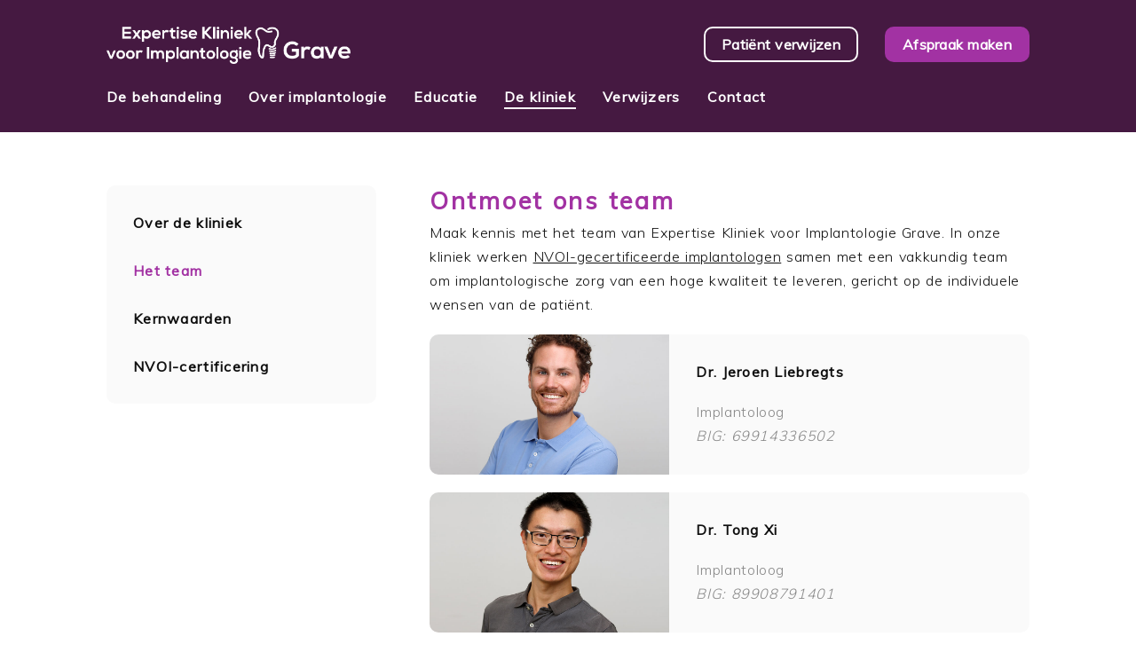

--- FILE ---
content_type: text/html; charset=utf-8
request_url: https://implantologiegrave.nl/kliniek/team
body_size: 3986
content:
<!DOCTYPE HTML>
<html xmlns="http://www.w3.org/1999/xhtml" xml:lang="nl-nl" lang="nl-nl" dir="ltr" >
<head>
<script src="https://ajax.googleapis.com/ajax/libs/jquery/1.12.4/jquery.min.js"></script>
<script defer src="https://ajax.googleapis.com/ajax/libs/jqueryui/1.12.1/jquery-ui.min.js" type="text/javascript"></script>
<link href="https://fonts.googleapis.com/css?family=Muli:300,400&display=swap" rel="stylesheet" type="text/css">
<link href="/templates/ekvi/css/desktop.css?v22" rel="stylesheet" type="text/css"/>
		   <link href="/templates/ekvi/css/lightbox.css" rel="stylesheet" type="text/css" />
		   <script async src="/templates/ekvi/js/imageahref.js" type="text/javascript"></script>

<!--[if lte IE 8]>
				<script type="text/javascript">
					<!--
					window.location = "http://outdatedbrowser.com/nl"
					//-->
				</script>
		   <![endif]-->
		   <link href="/templates/ekvi/css/headers.css?v82" rel="stylesheet" type="text/css"/>
		   <script defer src="/templates/ekvi/js/functions.js?v4" type="text/javascript"></script><base href="https://implantologiegrave.nl/kliniek/team" />
	<meta http-equiv="content-type" content="text/html; charset=utf-8" />
	<meta name="description" content="Het missen van eigen tanden en kiezen wordt als een groot probleem ervaren. Expertise Kliniek voor Implantologie biedt hiervoor een oplossing." />
	<title>Het team - Expertise Kliniek voor Implantologie Grave</title>
	<link href="/kliniek/team?format=feed&amp;type=rss" rel="alternate" type="application/rss+xml" title="RSS 2.0" />
	<link href="/kliniek/team?format=feed&amp;type=atom" rel="alternate" type="application/atom+xml" title="Atom 1.0" />
	<link href="/images/overig/favicon_grave.png" rel="shortcut icon" type="image/vnd.microsoft.icon" />
	<style type="text/css">
#accordeonck140 ul[class^="content"] {
	display: none;
}
	</style>
	<script src="/media/jui/js/jquery.min.js?8c79d208e786d9ed98ce49e779a12a75" type="text/javascript"></script>
	<script src="/media/jui/js/jquery-noconflict.js?8c79d208e786d9ed98ce49e779a12a75" type="text/javascript"></script>
	<script src="/media/jui/js/jquery-migrate.min.js?8c79d208e786d9ed98ce49e779a12a75" type="text/javascript"></script>
	<script src="/media/system/js/caption.js?8c79d208e786d9ed98ce49e779a12a75" type="text/javascript"></script>
	<script src="/media/com_accordeonmenuck/assets/accordeonmenuck.js" type="text/javascript"></script>
	<script src="/media/com_accordeonmenuck/assets/jquery.easing.1.3.js" type="text/javascript"></script>
	<script type="text/javascript">
jQuery(window).on('load',  function() {
				new JCaption('img.caption');
			});jQuery(document).ready(function(jQuery){new Accordeonmenuck('#accordeonck140', {fadetransition : false,eventtype : 'click',transition : 'easeInOutSine',menuID : 'accordeonck140',defaultopenedid : '',activeeffect : '',showcounter : '',showactive : '1',closeothers : '1',duree : 250});}); (function(w,d,s,l,i){w[l]=w[l]||[];w[l].push({'gtm.start':
new Date().getTime(),event:'gtm.js'});var f=d.getElementsByTagName(s)[0],
j=d.createElement(s),dl=l!='dataLayer'?'&l='+l:'';j.async=true;j.src=
'https://www.googletagmanager.com/gtm.js?id='+i+dl;f.parentNode.insertBefore(j,f);
})(window,document,'script','dataLayer','GTM-MF33QL3');
</script>

<script>
var randombgimages=["url(/../../../images/backgrounds/01.jpg)", "url(/../../../images/backgrounds/02.jpg)", "url(/../../../images/backgrounds/03.jpg)", "url(/../../../images/backgrounds/04.jpg)", "url(/../../../images/backgrounds/05.jpg)", "url(/../../../images/backgrounds/06.jpg)", "url(/../../../images/backgrounds/07.jpg)", "url(/../../../images/backgrounds/08.jpg)", "url(/../../../images/backgrounds/09.jpg)", "url(/../../../images/backgrounds/10.jpg)", "url(/../../../images/backgrounds/11.jpg)", "url(/../../../images/backgrounds/12.jpg)", "url(/../../../images/backgrounds/13.jpg)", "url(/../../../images/backgrounds/14.jpg)", "url(/../../../images/backgrounds/15.jpg)"]
var rbcssrule=""
var randomnum=Math.floor(Math.random()*randombgimages.length)

rbcssrule="background-image:"+randombgimages[randomnum]+";"

document.write('<style type="text/css">\n')
document.write('.randomimage{'+rbcssrule+'}\n')
document.write('<\/style>')
	</script>

<meta name="HandheldFriendly" content="true"/>
<meta name="apple-mobile-web-app-capable" content="yes"/>
<meta http-equiv="Content-Type" content="text/html; charset=utf-8"/>
</head>

<body class="id121">
<!-- Google Tag Manager (noscript) -->
<!-- Grave -->
<noscript><iframe src="https://www.googletagmanager.com/ns.html?id=GTM-MF33QL3"
height="0" width="0" style="display:none;visibility:hidden"></iframe></noscript>

<!-- Helmond -->
<noscript><iframe src="https://www.googletagmanager.com/ns.html?id=GTM-KDDSZTD"
height="0" width="0" style="display:none;visibility:hidden"></iframe></noscript>
<!-- End Google Tag Manager (noscript) -->
<div id="wrapper">
	<div id="topwrapper">
		<div id="topcontainer">
			<div id="top">
						<div class="moduletable_logo">
						

<div class="custom_logo"  >
	<a href="/" target="_self"><img src="/images/algemeen/logo_white.png" alt="Expertise Kliniek voor Implantologie Grave" title="Expertise Kliniek voor Implantologie Grave" /></a></div>
		</div>
	
						<div class="moduletable_c2a">
						

<div class="custom_c2a"  >
	<p class="end"><a class="button verwijzen" href="/contact/verwijzen" target="_self">Patiënt verwijzen</a><a class="button" href="/contact/afspraak" target="_self">Afspraak maken</a></p></div>
		</div>
	
			</div>
		</div>
		<div id="menucontainer">
			<div id="menu_items">
						<div class="moduletable_menu">
						<ul class="nav menu mod-list">
<li class="item-101 default"><a href="/" >Home</a></li><li class="item-109 parent"><a href="/behandeling/werkwijze" title="Over het plaatsen van een oraal implantaat">De behandeling</a></li><li class="item-115 parent"><a href="/implantologie" title="Over implantologie">Over implantologie</a></li><li class="item-519 parent"><a href="/educatie/peer-to-peer" title="Persoonsgerichte educatie in implantologie in uw praktijk">Educatie</a></li><li class="item-116 active parent"><a href="/kliniek/praktijk" title="Over de Expertise Kliniek voor Implantologie">De kliniek</a></li><li class="item-118 parent"><a href="/verwijzers/informatie" title="Informatie voor verwijzers">Verwijzers</a></li><li class="item-126 parent"><a href="/contact/gegevens" title="Contact met de Expertise Kliniek voor Implantologie">Contact</a></li></ul>
		</div>
	
						<div class="moduletable_menu_logo">
						

<div class="custom_menu_logo"  >
	<a href="/" target="_self"><img src="/images/algemeen/beeldmerk_white.png" alt="Expertise Kliniek voor Implantologie" title="Expertise Kliniek voor Implantologie" /></a></div>
		</div>
	
			</div>
		</div>	</div>
	<div id="contentcontainer">
		<div id="content">
					<div class="moduletable_submenu">
						<div class="accordeonck _submenu">
<ul class="menu" id="accordeonck140">
<li id="item-117" class="accordeonck item117 first level1 " data-level="1" ><span class="accordeonck_outer "><a class="accordeonck " href="/kliniek/praktijk" title="Over de kliniek" >Over de kliniek<span class="accordeonckdesc"></span></a></span></li><li id="item-121" class="accordeonck item121 current active level1 " data-level="1" ><span class="accordeonck_outer "><a class="accordeonck isactive " href="/kliniek/team" title="Het team" >Het team<span class="accordeonckdesc"></span></a></span></li><li id="item-153" class="accordeonck item153 first level1 " data-level="1" ><span class="accordeonck_outer "><a class="accordeonck " href="/kliniek/kernwaarden" title="Kernwaarden van de kliniek" >Kernwaarden<span class="accordeonckdesc"></span></a></span></li><li id="item-139" class="accordeonck item139 level1 " data-level="1" ><span class="accordeonck_outer "><a class="accordeonck " href="/kliniek/nvoi-certificering" title="NVOI-certificering" >NVOI-certificering<span class="accordeonckdesc"></span></a></span></li></ul></div>
		</div>
				<div id="headercontainer">
				<div id="header">
												<div class="moduletable_header">
						

<div class="custom_header"  >
	<h1>Ontmoet ons team</h1>
<p class="end">Maak kennis met het team van Expertise Kliniek voor Implantologie Grave. In onze kliniek werken <a href="/kliniek/nvoi-certificering" target="_self">NVOI-gecertificeerde implantologen</a> samen met een vakkundig team om implantologische zorg van een hoge kwaliteit te leveren, gericht op de individuele wensen van de patiënt.</p></div>
		</div>
	
									</div>
			</div>
			<div class="item-page team" itemscope itemtype="https://schema.org/Blog">
		
	
																	<div class="items-row" itemprop="blogPost" itemscope itemtype="https://schema.org/BlogPosting">
								
<div class="imagewrapper" onclick="parent.location='/kliniek/team/jeroen-liebregts'">
	<div class="image" style="background-image:url(/images/content/team/jeroen-liebregts.jpg);"></div>
</div>
<div class="text " onclick="parent.location='/kliniek/team/jeroen-liebregts'">
    <h3>
        Dr. Jeroen Liebregts    </h3>
				<p class="end">Implantoloog<br/><em>BIG: 69914336502</em></p>
	    </div>											</div>
																			<div class="items-row" itemprop="blogPost" itemscope itemtype="https://schema.org/BlogPosting">
								
<div class="imagewrapper" onclick="parent.location='/kliniek/team/tong-xi'">
	<div class="image" style="background-image:url(/images/content/team/tong-xi.jpg);"></div>
</div>
<div class="text " onclick="parent.location='/kliniek/team/tong-xi'">
    <h3>
        Dr. Tong Xi    </h3>
				<p class="end">Implantoloog<br/><em>BIG: 89908791401</em></p>
	    </div>											</div>
																			<div class="items-row" itemprop="blogPost" itemscope itemtype="https://schema.org/BlogPosting">
								
<div class="imagewrapper" onclick="parent.location='/kliniek/team/isa-christis'">
	<div class="image" style="background-image:url(/images/content/team/isa-christis.jpg);"></div>
</div>
<div class="text " onclick="parent.location='/kliniek/team/isa-christis'">
    <h3>
        Drs. Isa Christis    </h3>
				<p class="end">Tandarts voor implantologie<br/><em>BIG: 19931179702</em></p>
	    </div>											</div>
																			<div class="items-row" itemprop="blogPost" itemscope itemtype="https://schema.org/BlogPosting">
								
<div class="imagewrapper" onclick="parent.location='/kliniek/team/marga'">
	<div class="image" style="background-image:url(/images/content/team/assistentie/marga.jpg);"></div>
</div>
<div class="text " onclick="parent.location='/kliniek/team/marga'">
    <h3>
        Marga    </h3>
				<p class="end">Assistente</p>
	    </div>											</div>
																			<div class="items-row" itemprop="blogPost" itemscope itemtype="https://schema.org/BlogPosting">
								
<div class="imagewrapper" onclick="parent.location='/kliniek/team/britt'">
	<div class="image" style="background-image:url(/images/content/team/assistentie/britt.jpg);"></div>
</div>
<div class="text " onclick="parent.location='/kliniek/team/britt'">
    <h3>
        Britt    </h3>
				<p class="end">Assistente</p>
	    </div>											</div>
																			<div class="items-row" itemprop="blogPost" itemscope itemtype="https://schema.org/BlogPosting">
								
<div class="imagewrapper" onclick="parent.location='/kliniek/team/laura'">
	<div class="image" style="background-image:url(/images/content/team/assistentie/laura.jpg);"></div>
</div>
<div class="text " onclick="parent.location='/kliniek/team/laura'">
    <h3>
        Laura    </h3>
				<p class="end">Assistente</p>
	    </div>											</div>
																			<div class="items-row" itemprop="blogPost" itemscope itemtype="https://schema.org/BlogPosting">
								
<div class="imagewrapper" onclick="parent.location='/kliniek/team/hanneke'">
	<div class="image" style="background-image:url(/images/content/team/assistentie/hanneke.jpg);"></div>
</div>
<div class="text " onclick="parent.location='/kliniek/team/hanneke'">
    <h3>
        Hanneke    </h3>
				<p class="end">Assistente</p>
	    </div>											</div>
																			<div class="items-row" itemprop="blogPost" itemscope itemtype="https://schema.org/BlogPosting">
								
<div class="imagewrapper" onclick="parent.location='/kliniek/team/floortje'">
	<div class="image" style="background-image:url(/images/content/team/assistentie/floortje.jpg);"></div>
</div>
<div class="text " onclick="parent.location='/kliniek/team/floortje'">
    <h3>
        Floortje    </h3>
				<p class="end">Mondhygiëniste</p>
	    </div>											</div>
																			<div class="items-row" itemprop="blogPost" itemscope itemtype="https://schema.org/BlogPosting">
								
<div class="imagewrapper" onclick="parent.location='/kliniek/team/iwung'">
	<div class="image" style="background-image:url(/images/content/team/assistentie/iwung.jpg);"></div>
</div>
<div class="text " onclick="parent.location='/kliniek/team/iwung'">
    <h3>
        Iwung    </h3>
				<p class="end">Assistente<em></p>
	    </div>											</div>
																			<div class="items-row" itemprop="blogPost" itemscope itemtype="https://schema.org/BlogPosting">
								
<div class="imagewrapper" onclick="parent.location='/kliniek/team/maureen'">
	<div class="image" style="background-image:url(/images/content/team/assistentie/maureen.jpg);"></div>
</div>
<div class="text " onclick="parent.location='/kliniek/team/maureen'">
    <h3>
        Maureen    </h3>
				<p class="end">Assistente</p>
	    </div>											</div>
						
	</div>
            
		</div>
	</div>
	<div id="spacer"></div>
</div><div id="footercontainer">
	<div id="news">
				<div class="moduletable_blog_overview">
						<h2>Over implantologie</h2>
<ul class="category-module_blog_overview">
			<li class="Implantologie" onclick="parent.location='/implantologie/voorkom-ontstekingen-bij-uw-implantaat'">
			<div class="imagewrapper">
				<div class="image" style="background-image: url(/images/implantologie/2026-01-08/thumbnail.jpg);"></div>
			</div>
			<div class="text">
									<h3>
						Voorkom ontstekingen bij uw implantaat					</h3>
									                <p>
						<span class="mod-articles-category-date start">08 januari 2026</span>
						<span class="mod-articles-category-date end">30 november -0001</span>
					</p>
									
					
							</div>
		</li>
			<li class="Implantologie" onclick="parent.location='/implantologie/tand-verloren-wanneer-implantaat-juiste-keuze'">
			<div class="imagewrapper">
				<div class="image" style="background-image: url(/images/implantologie/2025-12-06/thumbnail.jpg);"></div>
			</div>
			<div class="text">
									<h3>
						Tand verloren? Wanneer is een implantaat de juiste keuze?					</h3>
									                <p>
						<span class="mod-articles-category-date start">06 december 2025</span>
						<span class="mod-articles-category-date end">30 november -0001</span>
					</p>
									
					
							</div>
		</li>
			<li class="Implantologie" onclick="parent.location='/implantologie/direct-implanteren'">
			<div class="imagewrapper">
				<div class="image" style="background-image: url(/images/implantologie/2025-10-23/thumbnail.jpg);"></div>
			</div>
			<div class="text">
									<h3>
						Direct implanteren: minder ingrepen, sneller herstel					</h3>
									                <p>
						<span class="mod-articles-category-date start">23 oktober 2025</span>
						<span class="mod-articles-category-date end">30 november -0001</span>
					</p>
									
					
							</div>
		</li>
			<li class="Implantologie" onclick="parent.location='/implantologie/implantaten-belang-van-timing'">
			<div class="imagewrapper">
				<div class="image" style="background-image: url(/images/implantologie/2025-10-03/thumbnail.jpg);"></div>
			</div>
			<div class="text">
									<h3>
						Implantaten en het belang van timing					</h3>
									                <p>
						<span class="mod-articles-category-date start">03 oktober 2025</span>
						<span class="mod-articles-category-date end">30 november -0001</span>
					</p>
									
					
							</div>
		</li>
	</ul>		</div>
	
	</div>
	<div id="footer">
				<div class="moduletable_footer">
						

<div class="custom_footer"  >
	<div class="section">
	<h3>Praktijkadres</h3>
	<p>Trompetterstraat 32<br/>5361 ER Grave<br/>Nederland</p>
	<p class="end"><strong>T:</strong> <a href="tel:0486473585" class="phone">0486 473 585</a><br/>
	<strong>E:</strong> <a href="mailto:info@implantologiegrave.nl">info@implantologiegrave.nl</a></p>
</div>
<div class="section">
	<h3>Werkregio's</h3>
	<ul>
		<li><a href="/implantaat-in-bemmel" target="_self">Implantologie Bemmel</a></li>
		<li><a href="/implantaat-in-boxmeer" target="_self">Implantologie Boxmeer</a></li>
		<li><a href="/implantaat-in-cuijk" target="_self">Implantologie Cuijk</a></li>
		<li><a href="/implantaat-in-grave" target="_self">Implantologie Grave</a></li>
		<li><a href="https://implantologiehelmond.nl/" target="_blank">Implantologie Helmond</a></li>
		<li><a href="/implantaat-in-nijmegen" target="_self">Implantologie Nijmegen</a></li>
		<li><a href="/implantaat-in-oss" target="_self">Implantologie Oss</a></li>
		<li><a href="/implantaat-in-wijchen" target="_self">Implantologie Wijchen</a></li>
	</ul>
</div>
<div class="section">
	<h3>Beleid</h3>
	<ul>
		<li><a href="/privacybeleid" target="_self">Privacybeleid</a></li>
		<li><a href="/cookiebeleid" target="_self">Cookiebeleid</a></li>
		<li><a href="/disclaimer" target="_self">Disclaimer</a></li>
	</ul>
</div>
<div class="section">
	<h3>Social media</h3>
	<p><a href="https://www.facebook.com/expertisekliniekvoorimplantologie/" target="_blank"><img src="/images/overig/facebook.png" alt="Expertise Kliniek voor Implantologie Grave op Facebook" title="Expertise Kliniek voor Implantologie op Facebook"/></a><a href="https://linkedin.com/company/expertisekliniekvoorimplantologie" target="_blank"><img src="/images/overig/linkedin.png" alt="Expertise Kliniek voor Implantologie Grave op LinkedIn" title="Expertise Kliniek voor Implantologie Grave op LinkedIN"/></a></p>
</div></div>
		</div>
			<div class="moduletable_footer logo">
						

<div class="custom_footer logo"  >
	<a href="/" target="_self"><img src="/images/algemeen/logo_white.png" alt="Expertise Kliniek voor Implantologie" title="Expertise Kliniek voor Implantologie" /></a><a href="https://nvoi.nl" target="_blank"><img src="/images/algemeen/nvoi.png" alt="Nederlandse Vereniging voor Orale Implantologie" title="Nederlandse Vereniging voor Orale Implantologie" /></a></div>
		</div>
	
	</div>
</div>
<script async src="/templates/ekvi/js/lightbox.js" type="text/javascript"></script>
</body>
</html>

--- FILE ---
content_type: text/css
request_url: https://implantologiegrave.nl/templates/ekvi/css/desktop.css?v22
body_size: 4612
content:
@charset "utf-8";

/* Algemeen */
* {
	margin:0;
	padding:0;
	-webkit-appearance:none;
	-webkit-font-smoothing:antialiased;
	-webkit-transition-timing-function:ease;
	-moz-transition-timing-function:ease;
	-o-transition-timing-function:ease;
	-ms-transition-timing-function:ease;
	transition-timing-function:ease;
	transition-timing-function-timing-function:ease;
} html,
  body {
	height:100%;
	min-height:100%;
	width:100%;
	min-width:980px;
} html {
	background-color:#fff;
	scroll-behavior:smooth;
} img {
	border:none;
} ::-moz-selection {
	background-color:#a232a3;
	color:#fff;
} ::selection {
	background-color:#a232a3;
	color:#fff;
} .end {
	margin-bottom:0 !important;
} .mobile,
  .icons,
  .article-info-term,
  .btn-group,
  .requiredsign,
  .moduletable_button,
  .gsc-adBlock,
  .gcsc-branding,
  .gcsc-more-maybe-branding-root,
  .gcsc-find-more-on-google-root {
	display:none !important; }

/* Wrapper */
#wrapper {
	float:left;
	position:relative;
	height:auto !important;
	min-height:100%;
	height:100%;
	width:100%;
	background-color:#fff; }

/* Top */
#topwrapper,
#topcontainer {
	float:left;
	width:100%;
} #topwrapper {
	position:fixed;
	z-index:1;
} #topwrapper.active {
	z-index:9999;
} #topcontainer {
	margin-top:0;
	padding:30px 0 0 0;
	background-color:#451941;
	transition:ease 0.25s;
} #top {
	width:980px;
	margin:0 auto;
	padding:0 30px;
	display:table;
	box-sizing:border-box;
} .moduletable_c2a,
  .moduletable_logo {
	display:table-cell;
	vertical-align:middle; }

/* Menu */
#menucontainer {
	float:left;
	width:100%;
	padding:20px 0;
	transition:ease 0.25s;
	background-color:#451941;
} #menu_items {
	width:980px;
	margin:0 auto;
	padding:0 30px;
	display:table;
	box-sizing:border-box;
} .moduletable_menu,
  .moduletable_menu_logo {
	display:table-cell;
	vertical-align:middle;
} .moduletable_menu_logo {
	opacity:0;
	transition:ease 0.25s;
} .active #menucontainer {
	background-color:#a232a3;
} .active .moduletable_menu_logo {
	opacity:1; }

/* Header */
#headercontainer {
	float:left;
	width:100%;
	padding-bottom:20px;
	background-repeat:no-repeat;
	background-position:center;
	background-image:url(../../../../images/overig/loading.gif);
} #header {
	float:left;
	width:100%;
	opacity:0;
	background-color:#fff;
} #header #imagecontainer,
  .item-page #imagecontainer {
	float:left;
	width:100%;
	min-height:300px;
	position:relative;
	border-radius:10px;
	-moz-border-radius:10px;
	-webkit-border-radius:10px;
} #header #imagecontainer::after,
  .item-page #imagecontainer::after {
	width:84%;
	height:100%;
	content:'';
	z-index:2;
	position:absolute;
	left:-webkit-calc(50% - 42%);
    left:-moz-calc(50% - 42%);
    left:calc(50% - 42%);
	background-color:#ffe0fd;
	border-radius:10px;
	-moz-border-radius:10px;
	-webkit-border-radius:10px;
} #header #image,
  .item-page #image {
	width:100%;
	height:80%;
	position:absolute;
	top:10%;
	left:0;
	z-index:3;
	background-repeat:no-repeat;
	background-position:center;
	-webkit-background-size:cover;
	-moz-background-size:cover;
	-o-background-size:cover;
	background-size:cover;
	border-radius:10px;
	-moz-border-radius:10px;
	-webkit-border-radius:10px;
} .item-page #image {
	overflow:hidden;
} .home #headercontainer {
	background-color:#451941;
	padding:180px 0 60px 0;
	background-position:center 44%;
	background-image:url(../../../../images/overig/loading_dark.gif);
} .home .moduletable_header {
	float:left;
	width:50%;
	padding:30px 60px 30px 0;
	box-sizing:border-box;
	background-color:#451941;
} .home #header #imagecontainer {
	float:left;
	width:50%;
} .home #header #imagecontainer::after {
	background-color:#682763; }

/* Content */
#contentcontainer {
	float:left;
	width:100%;
	padding:60px 0;
	margin-top:149px !important;
} .home #contentcontainer {
	padding:0 0 60px 0;
} #content,
  .custom_content,
  .custom_testimonials,
  .home #header,
  .home .item-page {
	float:none;
	width:980px;
	margin:0 auto;
	padding:0 30px;
	box-sizing:border-box;
} .home #contentcontainer {
	margin-top:0 !important;
} .home #content {
	width:100%;
	padding:0;
} .item-page {
	float:left;
	width:100%;
	margin-bottom:-20px;
} .item-page .width50 {
	float:left;
	width:50%;
	padding-right:10px;
	box-sizing:border-box;
} .item-page .width50.nofloat {
	float:none;
	clear:both;
} .item-page .width50:nth-child(2) {
	paddin-right:0;
	padding-left:10px;
} .item-page .highlight {
	float:block;
	width:100%;
	padding:30px;
	margin-bottom:20px;
	box-sizing:border-box;
	background-color:#fafafa;
} iframe#podcast {
    display:block;
    width:100%;
    height:100px;
    padding:20px;
    border:none;
	margin-bottom:20px;
    background-color:#eee;
    box-sizing:border-box;
	border-radius:10px;
	-moz-border-radius:10px;
	-webkit-border-radius:10px; }

/* Homepagina */
.home .item-page .section {
	float:left;
	width:50%;
	margin-top:60px;
	box-sizing:border-box;
} .home .item-page .section:nth-last-of-type(1) {
	padding-left:60px;
} .home .moduletable_content {
	float:left;
	width:100%;
	margin-top:60px;
} .home .moduletable_content .section {
	float:left;
	width:30%;
	padding:30px;
	box-sizing:border-box;
	background:#fff7fe;
	border-radius:10px;
	-moz-border-radius:10px;
	-webkit-border-radius:10px;
} .home .moduletable_content .section:nth-child(3n+1) {
	margin-right:2%;
} .home .moduletable_content .section:nth-child(3n+2) {
	width:32%;
	margin:0 2%;
} .home .moduletable_content .section:nth-child(3n+3) {
	margin-left:2%; }

/* Search */
.moduletable_search {
	padding:20px 0 0 0;
} .search .moduletable_search {
	padding:0;
	margin-top:-20px;
} .gsc-results {
	width:100% !important;
	padding-bottom:0 !important;
} .gsc-webResult.gsc-result {
	background:transparent !important;
} .gsc-result-info,
  .gsc-above-wrapper-area,
  .gsc-control-cse,
  .gsc-webResult .gsc-result,
  .gsc-table-result,
  .gsc-thumbnail-inside,
  .gsc-url-top,
  .gs-no-results-result .gs-snippet,
  .gs-error-result .gs-snippet {
	margin:0 !important;
	padding:0 !important;
	border:none !important;
} .gsc-control-cse {
	width:100% !important;
	background:transparent !important;
} .gsc-webResult .gsc-result {
	padding:5px 0 0 0 !important;
} .gsc-webResult .gsc-expansionArea .gsc-result {
	padding:0 0 20px 0 !important;
} .gsc-result .gs-title {
	height:auto !important;
} .gsc-results .gsc-cursor-box {
	margin:0 0 20px 0 !important; }

/* Submenu */
.moduletable_submenu {
	float:left;
	width:35%;
	padding-right:60px;
	box-sizing:border-box;
} .submenu #headercontainer,
  .submenu .item-page,
  .submenu .ce-container,
  .submenu .ce-modal-container {
	float:right;
	width:65%;
} .custom_submenu {
	padding:30px;
	background-color:#fafafa;
	border-radius:10px;
	-moz-border-radius:10px;
	-webkit-border-radius:10px; }

/* Testimonials */
.moduletable_testimonials {
	float:left;
	width:100%;
} .testimonialscontainer {
	float:left;
	width:100%;
	padding:60px 0;
	margin-top:60px;
	position:relative;
	box-sizing:border-box;
	background-color:#fafafa;
	border-radius:10px;
	-moz-border-radius:10px;
	-webkit-border-radius:10px;
} .moduletable_testimonials span.quote,
  .moduletable_testimonials span.name,
  .moduletable_testimonials .navigation {
	width:100%;
	display:block;
} .moduletable_testimonials span.quote {
	font-style:italic;
} .moduletable_testimonials span.name {
	padding-top:20px;
	font-weight:bold;
} .moduletable_testimonials .navigation {
	top:-webkit-calc(50% - 18px);
	top:-moz-calc(50% - 18px);
	top:calc(50% - 18px);
} .moduletable_testimonials .navigation a#prev {
	float:left;
	margin-left:40px;
} .moduletable_testimonials .navigation a#next {
	float:right;
	margin-right:40px; }

/* Tabbladen */
.moduletable_tabs {
	float:left;
	width:100%;
} .sp-accordion {
	float:left;
	width:100%;
	background:#fff;
	box-sizing:border-box;
	margin-bottom:25px;
} .sp-accordion-container {
	padding:0 20px;
} .sp-accordion .toggler {
	border-top:2px solid #fff;
	background:#fafafa;
	padding:20px;
	border-radius:10px;
	-moz-border-radius:10px;
	-webkit-border-radius:10px;
} .moduletable_tabs span.date {
	width:20%;
	display:inline-block;
	font-weight:bold;
	vertical-align:top;
} .moduletable_tabs span.time {
	width:80%;
	display:inline-block;
	padding-bottom:10px;
	vertical-align:top;
} .moduletable_tabs span.time:nth-last-of-type(1) {
	padding-bottom:0; }

/* News overview */
ul.category-module_blog_overview li,
.items-row {
	float:left;
	width:48%;
	list-style-type:none;
	border-radius:10px;
	-moz-border-radius:10px;
	-webkit-border-radius:10px;
	box-sizing:border-box;
} .items-row {
	width:100%;
	padding-bottom:20px;
} ul.category-module_blog_overview li:hover,
  .items-row:hover {
	cursor:pointer;
} ul.category-module_blog_overview li:nth-child(2n+1){
	margin:30px 2% 0 0;
} ul.category-module_blog_overview li:nth-child(2n+2) {
	margin:30px 0 0 2%;
} .category-module_blog_overview .imagewrapper,
  .items-row .imagewrapper {
	float:left;
	width:40%;
	overflow:hidden;
	-webkit-border-top-left-radius:10px;
	-webkit-border-bottom-left-radius:10px;
	-moz-border-radius-topleft:10px;
	-moz-border-radius-bottomleft:10px;
	border-top-left-radius:10px;
	border-bottom-left-radius:10px;
} .category-module_blog_overview .image,
  .items-row .image {
	float:left;
	width:100%;
	height:100%;
	transition:ease 0.25s;
	background-position:center;
	background-repeat:no-repeat;
	-webkit-background-size:cover;
	-moz-background-size:cover;
	-o-background-size:cover;
	background-size:cover;
} .category-module_blog_overview .text,
  .items-row .text {
	float:left;
	width:60%;
	background:#fff;
	padding:30px;
	box-sizing:border-box;
	-webkit-border-top-right-radius:10px;
	-webkit-border-bottom-right-radius:10px;
	-moz-border-radius-topright:10px;
	-moz-border-radius-bottomright:10px;
	border-top-right-radius:10px;
	border-bottom-right-radius:10px;
} .items-row .text {
	background:#fafafa; }

/* Contact */
.ce-container .contact-form,
.ce-container .contact-form form,
.ce-modal-container,
.ce-intro-text {
	float:left;
	width:100%;
} .row-fluid.row {
	margin-left:0 !important;
} .ce-cf-container {
	margin:0 !important;
} .ce-fltwidth-100,
  .ce-fltwidth-99 {
	width:100% !important;
} .ce-message-container {
	clear:none !important;
} .cemap_container {
	float:left;
	width:100%;
	border:none !important;
	background-color:transparent !important;
	margin-top:20px; }

/* Footer */
#spacer,
#footercontainer,
#news,
#footer,
.moduletable_footer {
	float:left;
	width:100%;
	position:relative;
} #news {
	background-color:#fafafa;
	padding:60px 0;
} .news #news {
	padding:0; 
} #footer {
	background-color:#451941;
} .moduletable_footer {
	padding:60px 0;
} .moduletable_footer.logo {
	padding:30px 0;
	background-color:#21001d;
} .moduletable_blog_overview,
  .custom_footer {
	width:980px;
	margin:0 auto;
	padding:0 30px;
	box-sizing:border-box;
} #footer .section {
	float:left;
	padding-right:100px;
} #footer .section:nth-last-of-type(1) {
	padding-right:0; }

/* Typografie en afbeeldingen */

	/* Algemeen */
	html,
	body {
		font-family:'Muli', sans-serif !important;
		color:#101010;
		font-size:1em;
		line-height:1.5em;
	} h1,
	  span.h1 {
		color:#a232a3;
		font-size:1.7em;
		line-height:1.3em;
		letter-spacing:0.10em;
		padding-bottom:5px;
	} h2 {
		font-size:1.3em;
		letter-spacing:0.09em;
		padding-bottom:10px;
	} h3,
	  label.cf-label,
	  .sp-accordion .toggler span span {
		font-size:1em;
		letter-spacing:0.08em;
		padding-bottom:5px;
	} .sp-accordion .toggler span span {
		padding-bottom:0;
	} h4 {
		color:#a232a3;
		font-size:1em;
		font-weight:bold;
		letter-spacing:0.06em;
	} p,
	  .article-info,
	  .item-page ul,
	  .item-page ol,
	  .moduletable_testimonials ul,
	  .sp-accordion-inner ul,
	  .sp-accordion-inner ol,
	  #footer ul {
		font-size:1em;
		font-weight:300;
		line-height:1.7em;
		margin-bottom:20px;
		letter-spacing:0.04em;
		word-spacing:0.06em;
	} .item-page ul,
	  .item-page ol,
	  .sp-accordion-inner ul,
	  .sp-accordion-inner ol {
		margin:-10px auto 15px auto !important;
		padding-left:20px;
		box-sizing:border-box;
		list-style-type:square;
	} .item-page ol,
	  .sp-accordion-inner ol {
		list-style-type:decimal;
	} .item-page ul li,
	  .item-page ol li,
	  .sp-accordion-inner ul li,
	  .sp-accordion-inner ol li {
		margin-bottom:5px;
	} p a,
	  ul a,
	  h3 a,
	  ul a,
	  ol a {
		color:#101010;
		text-decoration:underline;
		transition:color 0.25s;
	} a.phone {
		text-decoration:none;
	} p a:hover,
	  ul a:hover, 
	  h3 a:hover,
	  ul a:hover,
	  ol a:hover {
		color:#a232a3;
	} p.button {
		padding:7px 0;
	} p.button a,
	  a.button,
	  .contact-form button {
		color:#fff;
		border:none;
		font-size:1em;
		padding:10px 20px;
		font-weight:bold;
		text-decoration:none !important;
		word-spacing:0.04em;
		letter-spacing:0.02em;
		background-color:#a232a3;
		border-radius:10px;
		-moz-border-radius:10px;
		-webkit-border-radius:10px;
		transition:ease 0.25s !important;
	} p.button a:hover,
	  a.button:hover,
	  .contact-form button:hover {
		color:#fff;
		background-color:#c348c4;
	} button::-moz-focus-inner {
		padding:0 !important;
		border:0 !important; }
	
	/* Menu */
	.moduletable_logo img {
		width:275px;
		height:auto;
		vertical-align:middle;
	} .moduletable_logo.helmond img {
		width:310px;
	} .moduletable_c2a,
	  .moduletable_menu_logo {
		text-align:right;
	} .moduletable_c2a a.button.verwijzen {
		margin-right:30px;
		padding:8px 18px;
		border:solid 2px #fff;
		background-color:transparent;
	} .moduletable_c2a a.button:hover {
		background-color:#c348c4;
	} .moduletable_c2a a.button.verwijzen:hover {
		border:solid 2px #fff;
		background-color:#fff;
		color:#a232a3;
	} .moduletable_menu_logo img {
		width:28px;
		height:auto;
		vertical-align:middle;
	} .moduletable_menu ul {
		list-style-type:none;
	} .moduletable_menu ul li {
		display:inline-block;
		margin-right:30px;
		font-size:1em;
		font-weight:bold;
		letter-spacing:0.08em;
	} .moduletable_menu ul li.default {
		display:none;
	} .moduletable_menu ul li a {
		display:inline-block;
		color:#fff;
		margin:0;
		text-decoration:none;
	} .moduletable_menu li.active a,
	  .moduletable_menu ul li a::after {
		border-bottom:solid 2px #fff;
	} .moduletable_menu ul li.active a::after {
		border:none;
	} .moduletable_menu ul li a::after {
		display:block;
		content:'';
		transform:scaleX(0);  
		transition:ease 0.25s;
	} .moduletable_menu ul li a:hover::after {
		transform:scaleX(1); }
	
	/* Header */
	.home #header h1,
	.home #header span.h1,
	.home #header p {
		display:block;
		color:#fff !important; }

	/* Content */
	#content a.anchor {
		float:left;
		margin-top:-90px;
	} .item-page img {
		width:100%;
		height:auto;
		display:block;
		vertical-align:middle;
		border-radius:10px;
		-moz-border-radius:10px;
		-webkit-border-radius:10px;
	} .item-page img:hover {
		cursor:-webkit-zoom-in;
		cursor:-moz-zoom-in;
	} .item-page img.no-zoom:hover {
		cursor:default;
	} .item-page a img.no-zoom:hover {
		cursor:pointer;
	} .item-page a.logo {
		float:right;
		width:25%;
		padding:20px;
		margin:0 0 20px 20px;
		box-sizing:border-box;
		background-color:#fafafa;
		border-radius:10px;
		-moz-border-radius:10px;
		-webkit-border-radius:10px;
	} .item-page a.logo.big {
		width:-webkit-calc(50% - 20px);
    	width:-moz-calc(50% - 20px);
    	width:calc(50% - 20px);
	} .lb-cancel {
		width:50px !important;
		height:50px !important;
	} .item-page table {
		width:100%;
		border:none;
		margin-bottom:20px;
		border-collapse:collapse;
		background-color:#fff;
	} .item-page td,
	  .item-page th {
		border:none;
		padding:10px;
	} .item-page th {
		color:#fff;
		text-align:left;
		background-color:#451941;
	} .item-page tr:nth-child(even) {
		background-color:#f2f2f2;
	} .grecaptcha-badge {
		z-index:999; }

	/* Homepage */
	.home #content .section img {
		height:100%;
		width:auto; }
	
	/* Search input */
	form.gsc-search-box,
	table.gsc-search-box {
		margin:0 !important;
	} .gsc-input {
		padding:0 !important;
		vertical-align:text-top !important;
	} .gsc-input-box,
	  .gsc-input-box-hover,
	  .gsc-input-box-focus {
		box-shadow:none !important;
		padding:0 !important;
		border:none !important;
		background:transparent !important;
	} .gsib_a,
	  .gsib_b {
		background:transparent !important;
		vertical-align:middle !important;
		padding:0 !important;
	} .gsc-input input.gsc-input {
		width:100% !important;
		padding:30px !important;
		margin:0 !important;
		text-align:left !important;
		background:#fafafa !important;
		text-indent:0 !important;
		font-family:'Muli', sans-serif !important;
		color:#101010 !important;
		letter-spacing:0.02em !important;
		word-spacing:0.04em !important;
		box-sizing:border-box !important;
		border-radius:10px !important;
		-moz-border-radius:10px !important;
		-webkit-border-radius:10px !important;
	} .gsc-input input.gsc-input::placeholder {
		font-size:1em !important;
	} .gsc-input tr {
		background:#fff !important;
	} .gsst_a .gscb_a {
		color:#7f4977 !important;
		transition:ease 0.25s;
		margin-left:-40px;
		vertical-align:middle;
	} .gsst_a .gscb_a:hover {
		color:#ff0023 !important;
	} .gsc-search-button-v2 {
		cursor:pointer;
		border:none !important;
		background-color:#a232a3;
		margin:0 0 0 5px !important;
		padding:24px 30px 24px 30px !important;
		border-radius:10px !important;
		-moz-border-radius:10px !important;
		-webkit-border-radius:10px !important;
		transition:ease 0.25s;
	} .gsc-search-button-v2:hover {
		background-color:#c348c4; }

	/* Search results */
	.gsc-control-cse {
		font-family:'Muli', sans-serif !important;
	} .gsc-control-cse .gs-spelling,
	  .gsc-control-cse .gs-result .gs-title * {
		font-size:1.05em !important;
		letter-spacing:0.12em !important;
	} .gsc-control-cse .gsc-table-result,
	  .gsc-results .gsc-cursor-box .gsc-cursor-page,
	  .gs-no-results-result .gs-snippet,
	  .gs-error-result .gs-snippet {
		font-family:'Muli', sans-serif !important;
		font-size:1.22em !important;
		letter-spacing:0.02em !important;
		word-spacing:0.04em !important;
		background:transparent !important;
	} .gsc-result-info-container {
		padding:0 !important; }

	/* Team */
	.item-page img.team {
		width:80%;
		height:auto;
		display:block; }
	
	/* Submenu */
	.moduletable_submenu ul {
		list-style-type:none;
		background:#fafafa;
		border-radius:10px;
		-moz-border-radius:10px;
		-webkit-border-radius:10px;
	} .moduletable_submenu .accordeonck_outer {
		display:table;
		width:100%;
	} .moduletable_submenu ul li {
		display:block;
	} .moduletable_submenu ul li a {
		font-size:1em;
		letter-spacing:0.08em;
		text-decoration:none;
		font-weight:bold;
		color:#101010;
		padding:15px 30px;
		display:block;
		transition:color 0.25s;
	} .moduletable_submenu ul li a.filter {
		cursor:default;
		font-style:italic;
		color:#451941 !important;
		transition:none;
	} .moduletable_submenu ul li:first-child a {
		padding:30px 30px 15px 30px;
	} .moduletable_submenu ul li:last-child a {
		padding:15px 30px 30px 30px;
	} .moduletable_submenu ul ul li a {
		padding:7px 30px;
		font-weight:normal;
		background-color:#f4e9f5;
	} .moduletable_submenu ul ul ul li a,
	  .moduletable_submenu ul ul li:first-child ul li a,
	  .moduletable_submenu ul ul li:last-child ul li a {
		padding:7px 30px;
		background-color:#c0edff;
	} .moduletable_submenu ul ul li:first-child a,
	  .moduletable_submenu ul ul ul li:first-child a,
	  .moduletable_submenu ul ul li:first-child ul li:first-child a,
	  .moduletable_submenu ul ul li:last-child ul li:first-child a {
		padding:15px 30px 7px 30px;
	} .moduletable_submenu ul ul li:last-child a,
	  .moduletable_submenu ul ul ul li:last-child a,
	  .moduletable_submenu ul ul li:first-child ul li:last-child a,
	  .moduletable_submenu ul ul li:last-child ul li:last-child a {
		padding:7px 30px 15px 30px;
	} .moduletable_submenu ul li a:hover,
	  .moduletable_submenu ul li.active a.isactive {
		color:#a232a3 !important;
	} .moduletable_submenu ul li a.filter:hover {
		color:#451941 !important;
	} .moduletable_submenu li .toggler_icon,
	  .moduletable_submenu li.open li .toggler_icon {
		display:table-cell;
		vertical-align:middle;
		padding-right:30px;
		height:10px;
		width:10px;
		cursor:pointer;
		background-image:url(../../../../images/overig/plus.png);
		background-repeat:no-repeat;
		background-position:center left;
		-webkit-background-size:10px;
		-moz-background-size:10px;
		-o-background-size:10px;
		background-size:10px;
	} .moduletable_submenu li.open li .toggler_icon {
		background-color:#f4e9f5;
	} .moduletable_submenu li.open .toggler_icon,
	  .moduletable_submenu li.open li.open .toggler_icon {
		background-image:url(../../../../images/overig/min.png); }

	/* Testimonials */
	.moduletable_testimonials h2,
	.moduletable_testimonials ul {
		width:80%;
		list-style-type:none;
		margin:0 auto !important;
	} .moduletable_testimonials .navigation {
		position:absolute;
	} .moduletable_testimonials .navigation a img {
		display:block;
		vertical-align:middle;
		width:15px;
		height:auto;
		opacity:1;
		cursor:pointer;
		transition:ease 0.25s;
	} .moduletable_testimonials .navigation a img:hover {
		opacity:0.8; }
	
	/* Tabbladen */
	.sp-accordion .toggler,
	.sp-accordion .toggler span span {
		font-weight:bold;
		transition:ease 0.25s;
	} .sp-accordion .toggler:hover,
	  .sp-accordion .toggler.active {
		background-color:#a232a3;
		cursor:pointer;
	} .sp-accordion .toggler:hover span span,
	  .sp-accordion .toggler.active span span {
		color:#fafafa;
	} .sp-accordion-inner img {
		width:100%;
		height:auto;
		display:block;
	} .sp-accordion h3,
	  .sp-accordion p,
	  .sp-accordion ul,
	  .sp-accordion ol {
		width:100%; }
	
	/* News overview */
	.moduletable_blog_overview h2 {
		margin-bottom:-10px;
		padding-bottom:0;
	} .category-module_blog_overview .text h3,
	  .items-row .text h3 {
		padding-bottom:20px;
		transition:ease 0.25s;
	} .category-module_blog_overview .text p,
	  .items-row .text p {
		color:#888;
		margin-bottom:0;
		transition:ease 0.25s;
	} .moduletable_blog_overview li:hover h3,
	  .items-row:hover h3,
	  .moduletable_blog_overview li:hover p,
	  .items-row:hover p {
		color:#a232a3 !important;
	} .mod-articles-category-date.end,
	  .Upcoming .mod-articles-category-date.start {
		display:none;
	} .Upcoming .mod-articles-category-date.end  {
		display:block;
	} .category-module_blog_overview li .imagewrapper.active .image,
  	  .items-row .imagewrapper.active .image {
		transform:scale(1.2); }
	
	/* Blog article */
	.article-info {
		color:#a232a3;
		margin-bottom:20px; }
	
	/* Contact */
	label.cf-label {
		font-weight:bold;
	} .ce-intro-text p:nth-last-of-type(1) {
		margin-bottom:25px;
	} .ce-freetext-container h2 {
		width:100%;
		padding-bottom:5px;
	} .ce-tooltip {
		padding:0 !important;
		margin:0 0 10px 0 !important;
	} .ce-cf-container .inputbox {
		float:left;
		font-family:'Muli', sans-serif !important;
		border:none;
		background:#fafafa;
		padding:20px !important;
		width:100% !important;
		font-size:1.05em;
		margin-bottom:10px !important;
		letter-spacing:0.04em;
		word-spacing:0.06em;
		border-radius:10px;
		-moz-border-radius:10px;
		-webkit-border-radius:10px;
		box-sizing:border-box;
	} .ce-cf-container input.cf-input-radio {
		-webkit-appearance:radio;
		border:solid 1px #dfdfdf;
		background:#fafafa;
		padding:5px;
	} .cf-type-radiobutton {
		margin-bottom:10px !important;
	} .ce-cf-container .inputbox.required {
		background-image:none !important;
	} .ce-checkbox-container label {
		float:left;
		width:100%;
		margin-bottom:10px !important;
	} .contact-form small {
		font-size:1em;
		font-weight:bold;
	} .ce-tooltip small {
		font-weight:normal;
	} input.ce-validation-error,
	  .ce-cf-container textarea.ce-validation-error {
		border-color:#a232a3 !important;
	} label.ce-validation-error {
		float:left;
		font-weight:normal !important;
		margin-top:-10px;
		letter-spacing:0.04em;
		word-spacing:0.06em;
		color:#a232a3 !important;
	} .ce-cf-container.cf-type-button {
		margin:0 0 0 0 !important;
	} .contact-form button {
		display:inline-block !important;
		position:relative;
		margin:10px 20px 0 0;
	} .leaflet-popup-content h3,
	  .leaflet-popup-content p {
		font-family:'Muli', sans-serif !important;
		width:100%;
		color:#101010;
	} .leaflet-popup-content h3 {
		font-size:1.1em !important;
	} .leaflet-popup-content p {
		font-size:1.05em !important;
		margin:0 !important; }

	/* Footer */
	.moduletable_footer,
	.moduletable_footer a,
	.moduletable_footer h3 {
		color:#fff;
	} .moduletable_footer li a {
		text-decoration:none;
	} .moduletable_footer a:hover {
		color:#f7b9f2;
	} #footer ul {
		list-style-type:none;
		margin:0 !important;
	} .moduletable_footer a img {
		width:30px;
		height:auto;
		display:inline-block;
		margin:5px 10px 0 0;
		vertical-align:middle;
	} .moduletable_footer.logo {
		text-align:right;
	} .moduletable_footer.logo a img {
		float:left;
		width:200px;
		margin:0;
	} .moduletable_footer.logo.helmond a img {
		width:250px;
	} .moduletable_footer.logo a:nth-last-of-type(1) img {
		float:none;
		width:80px;	}

/* Responsive styles */
@media only screen and (min-width: 0px) {
#top,
#content,
#menu_items,
.home #header,
.custom_content,
.home .item-page,
.custom_testimonials,
.moduletable_blog_overview,
#footer .custom_footer {
	width:980px;
} #footer .section {
	padding-right:80px; } }

@media only screen and (min-width: 1040px) {
#top,
#content,
#menu_items,
.home #header,
.custom_content,
.home .item-page,
.custom_testimonials,
.moduletable_blog_overview,
#footer .custom_footer {
	width:1040px;
} #footer .section {
	padding-right:100px; } }

@media only screen and (min-width: 1100px) {
#top,
#content,
#menu_items,
.home #header,
.custom_content,
.home .item-page,
.custom_testimonials,
.moduletable_blog_overview,
#footer .custom_footer {
	width:1100px; } }

--- FILE ---
content_type: text/css
request_url: https://implantologiegrave.nl/templates/ekvi/css/headers.css?v82
body_size: 755
content:
@charset "UTF-8";

/* Algemeen */
.home #header #image {
	background-image:url(/../../../../images/backgrounds/custom/home.jpg);
} .id110 #header #image {
	background-image:url(/../../../../images/backgrounds/06.jpg); 
} .id112 #header #image {
	background-image:url(/../../../../images/backgrounds/02.jpg); 
} .id111 #header #image {
	background-image:url(/../../../../images/backgrounds/custom/vergoeding.jpg); 
} .id114 #header #image,
  .afspraak #header #image {
	background-image:url(/../../../../images/backgrounds/custom/afspraak.jpg); 
} .id117 #header #image,
  .id520 #header #image {
	background-image:url(/../../../../images/backgrounds/05.jpg); 
} .id159 #header #image,
  .id226 #header #image {
	background-image:url(/../../../../images/backgrounds/07.jpg); 
} .id160 #header #image {
	background-image:url(/../../../../images/implantologie/2020-01-20/01.jpg); 
} .id161 #header #image {
	background-image:url(/../../../../images/implantologie/2020-01-13/01.jpg);
} .contactgrave #header #image {
	background-image:url(/../../../../images/backgrounds/custom/contactgrave.jpg);
} .contacthelmond #header #image {
	background-image:url(/../../../../images/backgrounds/custom/helmond/contact.jpg);
} .id521 #header #image {
	background-image:url(/../../../../images/backgrounds/custom/cursus-implantologie.jpg); } 

/* Implantologie */
.id120 #header #image,
.id371 #header #image {
	background-image:url(/../../../../images/implantologie/2020-02-24/01.jpg); 
} .id140 #header #image {
	background-image:url(/../../../../images/backgrounds/custom/voor-wie-zijn-implantaten.jpg); 
} .id141 #header #image,
  .id374 #header #image {
	background-image:url(/../../../../images/implantologie/2020-02-10/01.jpg); 
} .id142 #header #image {
	background-image:url(/../../../../images/backgrounds/custom/klachten-na-implanteren.jpg); 
} .id143 #header #image {
	background-image:url(/../../../../images/implantologie/2020-01-27/01.jpg); 
} .id144 #header #image {
	background-image:url(/../../../../images/implantologie/2020-01-20/01.jpg); 
} .id145 #header #image {
	background-image:url(/../../../../images/implantologie/2020-01-13/01.jpg); 
} .id146 #header #image,
  .id401 #header #image {
	background-image:url(/../../../../images/implantologie/2020-01-06/01.jpg); 
} .id162 #header #image {
	background-image:url(/../../../../images/implantologie/2020-03-19/header.jpg);
} .id163 #header #image {
	background-image:url(/../../../../images/implantologie/2020-04-09/header.jpg);
} .id164 #header #image {
	background-image:url(/../../../../images/implantologie/2020-04-16/header.jpg);
} .id170 #header #image {
	background-image:url(/../../../../images/implantologie/2020-04-30/header.jpg);
} .id171 #header #image {
	background-image:url(/../../../../images/implantologie/2020-05-14/header.jpg);
} .id179 #header #image {
	background-image:url(/../../../../images/implantologie/2020-06-04/header.jpg);
} .id180 #header #image {
	background-image:url(/../../../../images/implantologie/2020-06-17/header.jpg);
} .id183 #header #image {
	background-image:url(/../../../../images/implantologie/2020-07-03/header.jpg);
} .id198 #header #image,
  .id416 #header #image {
	background-image:url(/../../../../images/implantologie/2020-07-21/header.jpg);
} .id201 #header #image {
	background-image:url(/../../../../images/implantologie/2020-07-30/header.jpg);
} .id202 #header #image,
  .id373 #header #image {
	background-image:url(/../../../../images/implantologie/2020-08-26/klikgebit-bovenkaak.jpg);
} .id204 #header #image {
	background-image:url(/../../../../images/implantologie/2020-09-24/header.jpg);
} .id211 #header #image {
	background-image:url(/../../../../images/implantologie/2020-10-15/header.jpg);
} .id212 #header #image {
	background-image:url(/../../../../images/implantologie/2020-11-05/header.jpg);
} .id213 #header #image,
  .id396 #header #image {
	background-image:url(/../../../../images/implantologie/2020-11-20/header.jpg);
} .id225 #header #image {
	background-image:url(/../../../../images/implantologie/2020-12-03/header.jpg);
} .id232 #header #image {
	background-image:url(/../../../../images/implantologie/2021-01-14/header.jpg);
} .id233 #header #image {
	background-image:url(/../../../../images/implantologie/2021-01-28/header.jpg);
} .id234 #header #image {
	background-image:url(/../../../../images/implantologie/2021-02-18/header.jpg);
} .id235 #header #image {
	background-image:url(/../../../../images/implantologie/2021-02-26/header.jpg);
} .id238 #header #image {
	background-image:url(/../../../../images/implantologie/2021-03-11/header.jpg);
} .id252 #header #image,
  .id372 #header #image,
  .id404 #header #image {
	background-image:url(/../../../../images/implantologie/2021-04-22/header.jpg);
} .id253 #header #image {
	background-image:url(/../../../../images/implantologie/2021-04-29/header.jpg);
} .id264 #header #image {
	background-image:url(/../../../../images/implantologie/2021-05-17/header.jpg);
} .id266 #header #image {
	background-image:url(/../../../../images/implantologie/2021-05-27/header.jpg);
} .id268 #header #image {
	background-image:url(/../../../../images/implantologie/2021-06-10/header.jpg);
} .id269 #header #image {
	background-image:url(/../../../../images/implantologie/2021-06-17/header.jpg);
} .id270 #header #image {
	background-image:url(/../../../../images/implantologie/2021-07-14/header.jpg);
} .id275 #header #image {
	background-image:url(/../../../../images/implantologie/2021-07-29/header.jpg);
} .id388 #header #image {
	background-image:url(/../../../../images/implantologie/2021-10-28/header.jpg);
} .id402 #header #image {
	background-image:url(/../../../../images/implantologie/2021-12-09/header.jpg);
} .id405 #header #image {
	background-image:url(/../../../../images/implantologie/2022-01-06/header.jpg);
} .id414 #header #image {
	background-image:url(/../../../../images/implantologie/2022-02-01/header.jpg);
} .id425 #header #image,
  .id426 #header #image {
	background-image:url(/../../../../images/implantologie/2022-04-01/header.jpg);
} .id429 #header #image,
  .id430 #header #image {
	background-image:url(/../../../../images/implantologie/2022-05-11/header.jpg);
} .id435 #header #image {
	background-image:url(/../../../../images/implantologie/2022-05-26/header.jpg);
} .id441 #header #image {
	background-image:url(/../../../../images/implantologie/2022-07-07/header.jpg);
} .id442 #header #image {
	background-image:url(/../../../../images/implantologie/2022-07-21/header.jpg?v2);
} .id448 #header #image {
	background-image:url(/../../../../images/implantologie/2022-09-15/header.jpg);
} .id462 #header #image {
	background-image:url(/../../../../images/implantologie/2022-12-08/header.jpg);
} .id470 #header #image {
	background-image:url(/../../../../images/implantologie/2022-12-15/header.jpg);
} .id472 #header #image {
	background-image:url(/../../../../images/implantologie/2023-01-19/header.jpg);
} .id484 #header #image {
	background-image:url(/../../../../images/implantologie/2023-02-02/header.jpg);
} .id489 #header #image {
	background-image:url(/../../../../images/implantologie/2023-03-30/header.jpg);
} .id490 #header #image {
	background-image:url(/../../../../images/implantologie/2023-03-29/header.jpg);
} .id491 #header #image,
  .id492 #header #image {
	background-image:url(/../../../../images/implantologie/2023-04-13/header.jpg);
} .id493 #header #image {
	background-image:url(/../../../../images/implantologie/2023-05-18/header.jpg);
} .id509 #header #image {
	background-image:url(/../../../../images/implantologie/2024-02-15/header.jpg?v2);
} .id510 #header #image {
	background-image:url(/../../../../images/implantologie/2024-02-22/header.jpg);
} .id511 #header #image {
	background-image:url(/../../../../images/implantologie/2024-02-29/header.jpg);
} .id512 #header #image {
	background-image:url(/../../../../images/implantologie/2024-03-15/header.jpg);
} .id513 #header #image {
	background-image:url(/../../../../images/implantologie/2024-03-21/header.jpg);
} .id514 #header #image {
	background-image:url(/../../../../images/implantologie/2024-06-13/header.jpg);
} .id515 #header #image {
	background-image:url(/../../../../images/implantologie/2024-11-07/header.jpg);
} .id517 #header #image {
	background-image:url(/../../../../images/implantologie/2024-11-28/header.jpg);
} .id518 #header #image {
	background-image:url(/../../../../images/implantologie/2024-12-13/header.jpg);
} .id522 #header #image {
	background-image:url(/../../../../images/implantologie/2025-02-27/header.jpg);
} .id523 #header #image {
	background-image:url(/../../../../images/implantologie/2025-04-03/header.jpg);
} .id524 #header #image {
	background-image:url(/../../../../images/implantologie/2025-04-17/header.jpg);
} .id525 #header #image {
	background-image:url(/../../../../images/implantologie/2025-06-05/header.jpg);
} .id526 #header #image {
	background-image:url(/../../../../images/implantologie/2025-07-01/header.jpg);
} .id527 #header #image {
	background-image:url(/../../../../images/implantologie/2025-09-18/header.jpg);
} .id528 #header #image {
	background-image:url(/../../../../images/implantologie/2025-10-03/header.jpg);
} .id529 #header #image {
	background-image:url(/../../../../images/implantologie/2025-10-23/header.jpg);
} .id530 #header #image {
	background-image:url(/../../../../images/implantologie/2025-12-06/header.jpg);
} .id531 #header #image {
	background-image:url(/../../../../images/implantologie/2026-01-08/header.jpg); }

--- FILE ---
content_type: text/javascript
request_url: https://implantologiegrave.nl/templates/ekvi/js/functions.js?v4
body_size: 1135
content:
// Add classses
$(document).ready(function() {
	if ($('#content').find('.item-page').length) {
		var className = ($('.item-page').attr('class').split(' ')[1]);
		$('body').addClass(className); }
	
	if ($(".contactenhanced_email").hasClass("contactgrave") === true) {
		$("body").addClass("contactgrave"); }

	if ($(".contactenhanced_email").hasClass("contacthelmond") === true) {
		$("body").addClass("contacthelmond"); }

	
	if ($(".moduletable_submenu").length) {
		$("#contentcontainer").addClass("submenu"); }
	
	$(".category-module_blog_overview li, .items-row").hover(function(){
		$(this).closest(".category-module_blog_overview li, .items-row, .custom_secondary").children(".imagewrapper, .section").toggleClass("active");
	});
});

// Run "onload" animations
window.onload = function () {   
	$('#header').animate({
		opacity: '1'
	}, {
		duration: 500
	});
	
	var searchheight = $("td.gsc-input").outerHeight();
	$("td.gsc-search-button, button.gsc-search-button").css({"height":searchheight});

	$(".gsc-input input.gsc-input").attr("placeholder", "Doorzoek onze artikelen");
};

// Set scroll class
$(document).ready(scrollClass);
$(window).on('resize',scrollClass);
$(window).on('scroll',scrollClass);

function scrollClass() {
	var topcontainerheight = $('#topcontainer').outerHeight();
	var footerheight = $('#footercontainer').outerHeight();

	if ($("#spacer").length) {
		if ($(window).scrollTop() >= topcontainerheight) {
			$('#topwrapper').addClass("active");
			$('#topcontainer').css({'margin-top':-topcontainerheight});
		} else {
			$('#topwrapper').removeClass("active");
			$('#topcontainer').css({'margin-top':0}); }
	}
}

// Run functions
$(document).ready(functions);
$(window).load(functions);
$(window).on('resize',functions);

function functions() {
	var topheight = $('#topwrapper').outerHeight();
	var headerheight = $('.moduletable_header').outerHeight();
	var sectionheight = $('.item-page .section.text').outerHeight();
	var newsitemheight = $('#news .text, .items-row .text').outerHeight();
	var footerheight = $('#footercontainer').outerHeight();
	$('.category-module_blog_overview .imagewrapper, .items-row .imagewrapper').each(function(){
		var parentHeight = $(this).parent().height();
		$(this).height(parentHeight);    
	});

	if ($("#spacer").length) {
		$('#header #imagecontainer').css({'height':headerheight});
		$('#contentcontainer').css({'margin-top':topheight});
		$('.item-page #imagecontainer').css({'height':sectionheight});
		$('#wrapper').css({'margin-bottom':-footerheight});
		$('#spacer').css({'height':footerheight}); }
}

// Testimonials slider //
$(".moduletable_testimonials ul li:gt(0)").hide();

$('.moduletable_testimonials #next').click(function(){
	$('.moduletable_testimonials ul > li:first')
	.slideUp(250)
	.next()
	.slideDown(250)
	.end()
	.appendTo('.moduletable_testimonials ul'); });

$('.moduletable_testimonials #prev').click(function(){
	$('.moduletable_testimonials ul > li:last')
	.slideDown(250)
	.prev()
	.slideUp(250)
	.end()
	.prependTo('.moduletable_testimonials ul');

$(".moduletable_testimonials ul li:gt(0)").slideUp(250); });

// Run column conform script
$(document).ready(columnConform);
$(window).load(columnConform);
$(window).on('resize',columnConform);

var currentTallest = 0,
	currentRowStart = 0,
	rowDivs = new Array();

function setConformingHeight(el, newHeight) {
	el.data("originalHeight", (el.data("originalHeight") == undefined) ? (el.height()) : (el.data("originalHeight")));
	el.height(newHeight); }

function getOriginalHeight(el) {
	return (el.data("originalHeight") == undefined) ? (el.height()) : (el.data("originalHeight")); }

function columnConform() {
	if ($("#spacer").length) {
		$('.category-module_blog_overview .text, .items-row .text, .home .moduletable_content .section').each(function() {
			var $el = $(this);
			var topPosition = $el.position().top;
	
			if (currentRowStart != topPosition) {
				for(currentDiv = 0 ; currentDiv < rowDivs.length ; currentDiv++) setConformingHeight(rowDivs[currentDiv], currentTallest);
				rowDivs.length = 0;
				currentRowStart = topPosition;
				currentTallest = getOriginalHeight($el);
				rowDivs.push($el);
			} else {
				rowDivs.push($el);
				currentTallest = (currentTallest < getOriginalHeight($el)) ? (getOriginalHeight($el)) : (currentTallest);
			}
			for (currentDiv = 0 ; currentDiv < rowDivs.length ; currentDiv++) setConformingHeight(rowDivs[currentDiv], currentTallest);
		});
	}
}

--- FILE ---
content_type: text/javascript
request_url: https://implantologiegrave.nl/templates/ekvi/js/imageahref.js
body_size: 114
content:
$(document).ready(function(e) {
	$('.item-page img, .moduletable_content img, #eshop-main-container .product-desc img, #eshop-main-container #main-image-area img').each(function(){
		var $this = $(this);
		if (!$(this).hasClass("no-zoom")) {
			$this.wrap('<a href="' + $this.attr('src') + '" data-lightbox="' + $this.attr('src') + '"></a>');
		}
	});
});